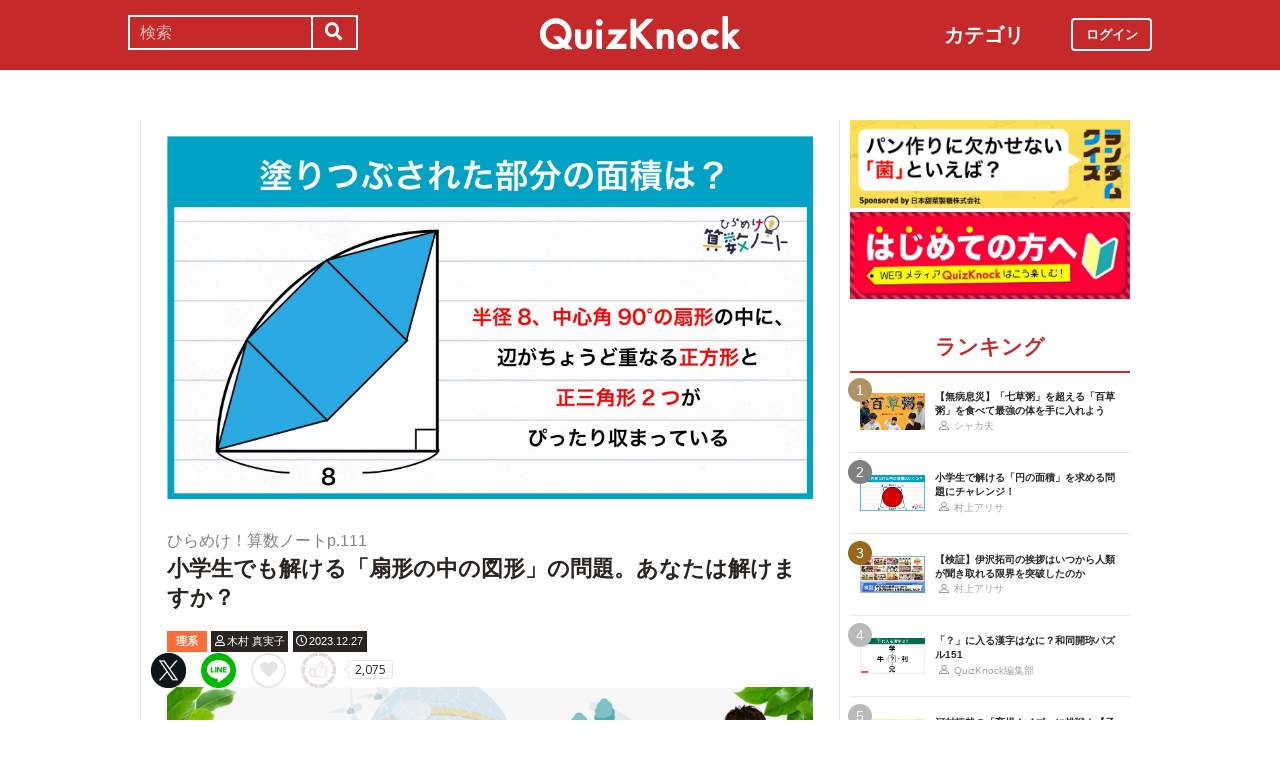

--- FILE ---
content_type: text/html; charset=utf-8
request_url: https://web.quizknock.com/syougakusei-math-111
body_size: 9681
content:
<!DOCTYPE html><html><head><meta charset="utf-8">
<title>小学生でも解ける「扇形の中の図形」の問題。あなたは解けますか？</title>
<meta name="description" content="posted by 木村 真実子">
<meta name="keywords" content="quizknock,クイズノック,クイズ,トリビア,メディア,バイラル,sns,baton,気になる,知的">
<link rel="canonical" href="https://web.quizknock.com/syougakusei-math-111">
<meta property="og:title" content="小学生でも解ける「扇形の中の図形」の問題。あなたは解けますか？">
<meta property="og:description" content="posted by 木村 真実子">
<meta property="og:type" content="article">
<meta property="og:url" content="https://web.quizknock.com/syougakusei-math-111">
<meta property="og:image" content="https://web.quizknock.com/wp-content/uploads/2023/12/sansu111_thumb.jpg">
<meta property="og:locale" content="ja_JP">
<meta name="twitter:card" content="summary_large_image"><link href="/assets/favicon.png" rel="shortcut icon" /><meta charset="UTF-8" /><meta name="csrf-param" content="authenticity_token" />
<meta name="csrf-token" content="0VN1EvgGfbPj3f27ILx/YRf0WIVK0F3526bXU+vCUEWf2dMMOv1VBoIPntsM9NZCqsE9KQzrf7kaNkWpBj9JwA==" /><meta content="width=device-width, initial-scale=1, maximum-scale=1" name="viewport" /><script src="https://ajax.googleapis.com/ajax/libs/jquery/1.11.0/jquery.min.js"></script><script src="https://cdnjs.cloudflare.com/ajax/libs/jquery-migrate/1.2.1/jquery-migrate.min.js"></script><script src="https://cdn.jsdelivr.net/npm/vue@2.6.11"></script><link crossorigin="anonymous" href="https://use.fontawesome.com/releases/v5.8.1/css/all.css" integrity="sha384-50oBUHEmvpQ+1lW4y57PTFmhCaXp0ML5d60M1M7uH2+nqUivzIebhndOJK28anvf" rel="stylesheet" /><link rel="stylesheet" href="/assets/application-60320e1c00e7c0200d7ac899f9a6d66aedf9742c8283dfa9f4470f7ddbf7dd47.css" media="all" data-turbolinks-track="reload" /><script src="/assets/application-14c339a1565085aabcfccd99096938eecbbd76a70c0eca1d2fa31f93423a90a6.js" data-turbolinks-track="reload"></script><script async="" src="https://www.googletagmanager.com/gtag/js?id=UA-84072310-1"></script><script>window.dataLayer = window.dataLayer || []
function gtag(){ dataLayer.push(arguments) }
gtag('js', new Date())
gtag('config', 'UA-84072310-1', {'optimize_id': 'GTM-TXNWNZV'})</script><script>function gtag_ad_event(event, position, url, id){
    param = {'ad_position': position, 'ad_url': url, 'ad_id': id}
    gtag('event', event, param)
    gtag('event', `${event}_${id}_${position}`, param)
}
function gtag_link_event(event, url, id){
    gtag('event', event, {'link_url': url, 'link_id': id})
}</script></head><body class="qk_wallpaper" data-action="show" data-controller="articles"><div class="header_size_box" id="header"></div><div class="main_top"><a href="https://apps.apple.com/app/apple-store/id1475094074?pt=117895237&amp;ct=web_header&amp;mt=8" id="header_iosapp_link"><div class="header_iosapp_container"><img class="appicon" src="/assets/iosapp.png" /><div class="text"><p class="name">QuizKnock</p><p class="body">アプリで記事をもっと見やすく</p></div><div class="download"><p>インストールする</p></div></div><script>if(navigator.userAgent.includes("iPhone") || navigator.userAgent.includes("iPad")) {
  $("#header_iosapp_link").show();
}</script></a><noscript><p class="err_msg_box">現在JavaScriptの設定が無効になっています。<br>
すべての機能を利用するにはJavaScriptの設定を有効にしてください。</p></noscript></div><div class="header--bar"><div class="header--bar__category"><h3>カテゴリ</h3><ul><li><a href="/category/puzzle"><span class="icon"><img src="/assets/idea.svg" /></span><p>謎解き</p></a></li><li><a href="/category/column"><span class="icon"><img src="/assets/book.svg" /></span><p>コラム</p></a></li><li><a href="/category/common-sense"><span class="icon"><img src="/assets/chest.svg" /></span><p>常識</p></a></li><li><a href="/category/science"><span class="icon"><img src="/assets/calculator.svg" /></span><p>理系</p></a></li><li><a href="/category/special"><span class="icon"><img src="/assets/favorites.svg" /></span><p>スペシャル</p></a></li><li><a href="/category/life"><span class="icon"><img src="/assets/pulse.svg" /></span><p>ライフ</p></a></li><li><a href="/category/words"><span class="icon"><img src="/assets/font-size.svg" /></span><p>ことば</p></a></li><li><a href="/category/culture"><span class="icon"><img src="/assets/profile_red.svg" /></span><p>カルチャー</p></a></li><li><a href="/category/social"><span class="icon"><img src="/assets/sociology.svg" /></span><p>社会</p></a></li><li><a href="/category/sports"><span class="icon"><img src="/assets/football.svg" /></span><p>スポーツ</p></a></li><li><a href="/category/morning"><span class="icon"><img src="/assets/newspaper.svg" /></span><p>時事ニュース</p></a></li><li><a href="/category/feature"><span class="icon"><img src="/assets/web_icon.svg" /></span><p>特集</p></a></li></ul></div><form class="search_form_pc" action="/search" accept-charset="UTF-8" method="get"><input name="utf8" type="hidden" value="&#x2713;" autocomplete="off" /><div class="search_box"><input type="text" name="keyword" id="keyword" value="" placeholder="検索" class="search_input" /><button class="submit" id="submit" type="submit" value=""><i class="fas fa-search"></i></button></div></form><div class="header--bar__logo"><a href="/"><img src="/assets/logo.svg" /></a></div><div class="header--bar__login"><a data-method="get" href="/users/sign_in"><span>ログイン</span></a></div></div><div class="wrapper"><div class="header"><div class="header--search"><i class="fas fa-search header--search__toggle"></i><div class="header--search__overlay"></div><div class="header--search__inner"><div class="wrap"><form class="search_form" action="/search" accept-charset="UTF-8" method="get"><input name="utf8" type="hidden" value="&#x2713;" autocomplete="off" /><div class="search_box"><input type="text" name="keyword" id="keyword" value="" placeholder="検索" class="search_input" /><button class="submit" id="submit" type="submit" value=""><i class="fas fa-search"></i></button></div></form><div class="header--search__tags qk_wallpaper"><h3 class="headline_nav">キーワード</h3><div class="tags"><a onClick="gtag(&#39;event&#39;, &#39;popular_keyword_click&#39;, {&#39;event_category&#39;: &#39;header&#39;, &#39;event_label&#39;: &#39;quizknock-chat&#39;});" href="/tag/QuizKnock%E9%9B%91%E8%AB%87%E4%B8%AD"><p>#QuizKnock雑談中</p></a><a onClick="gtag(&#39;event&#39;, &#39;popular_keyword_click&#39;, {&#39;event_category&#39;: &#39;header&#39;, &#39;event_label&#39;: &#39;syougakusei-math&#39;});" href="/tag/%E3%81%B2%E3%82%89%E3%82%81%E3%81%91%EF%BC%81%E7%AE%97%E6%95%B0%E3%83%8E%E3%83%BC%E3%83%88"><p>#ひらめけ！算数ノート</p></a><a onClick="gtag(&#39;event&#39;, &#39;popular_keyword_click&#39;, {&#39;event_category&#39;: &#39;header&#39;, &#39;event_label&#39;: &#39;puzzle&#39;});" href="/tag/puzzle"><p>#ウィークリー謎解き</p></a><a onClick="gtag(&#39;event&#39;, &#39;popular_keyword_click&#39;, {&#39;event_category&#39;: &#39;header&#39;, &#39;event_label&#39;: &#39;kyo-no-puzzle&#39;});" href="/kyo-no-puzzle"><p>#今日のパズル</p></a><a onClick="gtag(&#39;event&#39;, &#39;popular_keyword_click&#39;, {&#39;event_category&#39;: &#39;header&#39;, &#39;event_label&#39;: &#39;izawa-playlist&#39;});" href="/tag/%E4%BC%8A%E6%B2%A2%E6%8B%93%E5%8F%B8%E3%81%AE%E4%BD%8E%E5%80%8D%E9%80%9F%E3%83%97%E3%83%AC%E3%82%A4%E3%83%AA%E3%82%B9%E3%83%88"><p>#伊沢拓司の低倍速プレイリスト</p></a><a onClick="gtag(&#39;event&#39;, &#39;popular_keyword_click&#39;, {&#39;event_category&#39;: &#39;header&#39;, &#39;event_label&#39;: &#39;takamatsud-nantoka&#39;});" href="/tag/%E5%8F%8E%E9%8C%B2%E3%81%BE%E3%81%A7%E3%81%AB%E3%81%AA%E3%82%93%E3%81%A8%E3%81%8B%E3%81%97%E3%81%BE%E3%81%99%EF%BC%81"><p>#収録までになんとかします！</p></a></div></div></div></div></div><div class="header--menu"><div class="header--menu__toggle"><span></span><span></span><span></span></div><div class="header--menu__overlay"></div><div class="header--menu__inner"><div class="wrap"><div class="header--menu__tab qk_wallpaper"><h3 class="headline_nav">カテゴリ</h3><ul><li><a href="/category/puzzle"><span class="icon"><img src="/assets/idea.svg" /></span><p>謎解き</p></a></li><li><a href="/category/column"><span class="icon"><img src="/assets/book.svg" /></span><p>コラム</p></a></li><li><a href="/category/common-sense"><span class="icon"><img src="/assets/chest.svg" /></span><p>常識</p></a></li><li><a href="/category/science"><span class="icon"><img src="/assets/calculator.svg" /></span><p>理系</p></a></li><li><a href="/category/special"><span class="icon"><img src="/assets/favorites.svg" /></span><p>スペシャル</p></a></li><li><a href="/category/life"><span class="icon"><img src="/assets/pulse.svg" /></span><p>ライフ</p></a></li><li><a href="/category/words"><span class="icon"><img src="/assets/font-size.svg" /></span><p>ことば</p></a></li><li><a href="/category/culture"><span class="icon"><img src="/assets/profile_red.svg" /></span><p>カルチャー</p></a></li><li><a href="/category/social"><span class="icon"><img src="/assets/sociology.svg" /></span><p>社会</p></a></li><li><a href="/category/sports"><span class="icon"><img src="/assets/football.svg" /></span><p>スポーツ</p></a></li><li><a href="/category/morning"><span class="icon"><img src="/assets/newspaper.svg" /></span><p>時事ニュース</p></a></li><li><a href="/category/feature"><span class="icon"><img src="/assets/web_icon.svg" /></span><p>特集</p></a></li></ul></div><div class="header--menu__series qk_wallpaper"><h3 class="headline_nav">連載企画</h3><div class="series"><a href="/tag/QuizKnock%E9%9B%91%E8%AB%87%E4%B8%AD"><p>QuizKnock雑談中</p></a><a href="/tag/%E3%81%B2%E3%82%89%E3%82%81%E3%81%91%EF%BC%81%E7%AE%97%E6%95%B0%E3%83%8E%E3%83%BC%E3%83%88"><p>ひらめけ！算数ノート</p></a><a href="/tag/puzzle"><p>ウィークリー謎解き</p></a><a href="/kyo-no-puzzle"><p>今日のパズル</p></a><a href="/tag/%E4%BC%8A%E6%B2%A2%E6%8B%93%E5%8F%B8%E3%81%AE%E4%BD%8E%E5%80%8D%E9%80%9F%E3%83%97%E3%83%AC%E3%82%A4%E3%83%AA%E3%82%B9%E3%83%88"><p>伊沢拓司の低倍速プレイリスト</p></a><a href="/tag/%E5%8F%8E%E9%8C%B2%E3%81%BE%E3%81%A7%E3%81%AB%E3%81%AA%E3%82%93%E3%81%A8%E3%81%8B%E3%81%97%E3%81%BE%E3%81%99%EF%BC%81"><p>高松Dの「収録までになんとかします！」</p></a><a href="/partners"><p>応援企業クイズ</p></a></div></div><div class="banners"><h3 class="headline_nav">連載企画</h3><div class="series"><a href="/tag/QuizKnock%E9%9B%91%E8%AB%87%E4%B8%AD"><img src="/assets/zatsudan.png" /></a><a href="/tag/%E3%81%B2%E3%82%89%E3%82%81%E3%81%91%EF%BC%81%E7%AE%97%E6%95%B0%E3%83%8E%E3%83%BC%E3%83%88"><img src="/assets/web_hirameke_8.png" /></a><a href="/tag/puzzle"><img src="/assets/weekly.png" /></a><a href="/kyo-no-puzzle"><img src="/assets/puzzle_banner.png" /></a><a href="/tag/%E4%BC%8A%E6%B2%A2%E6%8B%93%E5%8F%B8%E3%81%AE%E4%BD%8E%E5%80%8D%E9%80%9F%E3%83%97%E3%83%AC%E3%82%A4%E3%83%AA%E3%82%B9%E3%83%88"><img src="/assets/playlist.jpg" /></a><a href="/tag/%E5%8F%8E%E9%8C%B2%E3%81%BE%E3%81%A7%E3%81%AB%E3%81%AA%E3%82%93%E3%81%A8%E3%81%8B%E3%81%97%E3%81%BE%E3%81%99%EF%BC%81"><img src="/assets/shuroku.jpg" /></a><a href="/partners"><img src="/assets/ichiran.png" /></a></div></div><div class="links qk_wallpaper"><p><i class="fas fa-user-graduate fa-fw"></i><a href="/writers">ライター紹介</a></p><p><i class="far fa-newspaper fa-fw"></i><a href="/archives">記事アーカイブ</a></p><p><i class="fas fa-envelope fa-fw"></i><a href="https://portal.quizknock.com/contact">広告 / お問い合わせ</a></p></div><div class="about"><div class="banner"><a onClick="gtag(&#39;event&#39;, &#39;banner_click&#39;, {&#39;event_category&#39;: &#39;common&#39;, &#39;event_label&#39;: &#39;first&#39;})" href="/about"><img src="/assets/web_banner_first.jpg" /></a></div></div></div></div></div></div><div class="main"><div class="left-column"><div article_name="syougakusei-math-111" article_title="小学生でも解ける「扇形の中の図形」の問題。あなたは解けますか？" id="user_data" user_signed_in="false"></div><div id="page_data" question_group_id="8081"></div><div class="qk_wallpaper"><div class="articles_show" id="vue-article"><div class="thumbnail"><img src="https://web.quizknock.com/wp-content/uploads/2023/12/sansu111_thumb.jpg" /></div><div class="article_info"><span class="subtitle">ひらめけ！算数ノートp.111</span><h1 class="post_title" itemprop="headline" rel="bookmark">小学生でも解ける「扇形の中の図形」の問題。あなたは解けますか？</h1><p><a href="/category/science"><span class="category meta category-science">理系</span></a><span class="writer_name meta"><a href="/author/kimura-mamiko"><i class="far fa-user info_icon"></i><span class="label">木村 真実子</span></a></span><span class="post_date meta"><i class="far fa-clock info_icon"></i><span class="label">2023.12.27</span></span></p></div><div class="ad_below_article_title"><a target="_blank" onClick="gtag_ad_event(&#39;ad_click&#39;, &#39;below_article&#39;, &#39;https://zero-emission-school.jp/?utm_source=qkweb&amp;utm_medium=display&amp;utm_campaign=2504zeroemi_qkwebtitle&#39;, &#39;JERA202510-2&#39;);" href="https://zero-emission-school.jp/?utm_source=qkweb&amp;utm_medium=display&amp;utm_campaign=2504zeroemi_qkwebtitle"><img style="width: 100%" src="https://prod-files-secure.s3.us-west-2.amazonaws.com/bd69c84d-5783-4369-861b-b2e0c5db7de1/182a2566-8520-48bb-a169-1853d9be4681/Jera_Banner_3-1_ver1-06.png?X-Amz-Algorithm=AWS4-HMAC-SHA256&amp;X-Amz-Content-Sha256=UNSIGNED-PAYLOAD&amp;X-Amz-Credential=ASIAZI2LB466RP4WPG5T%2F20260121%2Fus-west-2%2Fs3%2Faws4_request&amp;X-Amz-Date=20260121T230159Z&amp;X-Amz-Expires=3600&amp;X-Amz-Security-Token=IQoJb3JpZ2luX2VjEAYaCXVzLXdlc3QtMiJHMEUCIDDivC92ZCBjMhYAg4H35sM7tYXnEC636nvvfaETq6%2F%2BAiEA7q%2FUePCLHJQ1CvsqO9jCqu07mMfu5%2BYJOfXbIkEMHKwqiAQIz%2F%2F%2F%2F%2F%2F%2F%2F%2F%2F%2FARAAGgw2Mzc0MjMxODM4MDUiDAhgYeNIYpayFPVg4ircA5miVd0L%2BiUk97bgtnCuMFNZvtdH0eYJjEdPxStEr%2FsZ9qgw9cgifqfxtO%2B3F8g3Mbbdr45r7bzNUPwF%2BQnW2JkkAMtFTc67P8oQK2ymzT8dCki%2FzV2NFYknI1kDkYPRnWBmW8gC%2FZ7k7F5sihFKafyVGc8%2Fe1dSoQnzgAv7%2BF9DzBGLGj8jymFXLQQI1dOmWp0X7SadbspdWWfhxEcj3zJqLE%2F%2FaKMs9nFYATR%2FjBNqRxO9DERXzqM73FBmkN%2FPRlGyHRUMgOn9alDA102PUiRgxXFSYiu%2BRBezJioDKlfCkyfbJ376DwKY08UHjLJJQE4EYwClEGTuKscrrxxzj4dkKXVqmV2%2FiBk%2FXWcBL0FH4gY5OuWt3AcJ6R7auCjcJ9X0FVOVN06uy1W%2BKGpp0kYMnv9MlNT06PhS7y2YSa6VJbox6B16QCZVjfrJOhAMsyZex6DHXk1cTTr6VqFssj%2FV9ehpIeHfVzQovqapwUkoIlsSBT7wKHIzejflx4B1qnXHOHQT9l%2BD3%2Bd27CgmXnjEQ1RBwWgCqFBAfeKKI0g3NOTW1sCvysg6k2EgZwp8rEPJEQI0kk%2FhtzTVvkHdrSXxjIOeF%2BiJIRDdA4niwvh5nLTXjrsEKTxs06GhMLaUxcsGOqUBthBfk6wTC90u%2FsbPyu4Ecbe%2BNz9wLxlRwuw6%2FoFIf9lUbZ%2F%2BcDRTvmu7PbLMKotVAz72HohNBxyAt5OPHyxAtt3PgCmg5GtNhtc2OM0vU0vieSuNo%2BRDptBud%2FQMcqERk%2B8vHqmaeKIk1G81J2yvMSiNN6IwDEtE6WM5yjO9lSRZ7SvLCmsqVRL1KZcXp9FVkbCHCnoOn9YPA7PqiNnoHi9s2PUq&amp;X-Amz-Signature=10cf603b2e13d1bd5cd22c53da3b5997bd02d27146dcf15d3b0a82905b239f5e&amp;X-Amz-SignedHeaders=host&amp;x-amz-checksum-mode=ENABLED&amp;x-id=GetObject" /><div class="ad_annotation"><div class="pr">PR</div>株式会社JERA</div></a></div><script>gtag_ad_event('ad_view', 'below_article', 'https://zero-emission-school.jp/?utm_source=qkweb&amp;utm_medium=display&amp;utm_campaign=2504zeroemi_qkwebtitle', 'JERA202510-2')</script><article-logger article_id="193668" class="vue-entrypoint"></article-logger><article class="article_content"><!DOCTYPE html PUBLIC "-//W3C//DTD HTML 4.0 Transitional//EN" "http://www.w3.org/TR/REC-html40/loose.dtd">
<!-- wp:paragraph --><html><body>
<p>こんにちは、本日の「ひらめけ！算数ノート」は<a href="https://web.quizknock.com/author/kimura-mamiko" target="_blank" rel="noreferrer noopener">木村</a>が担当します。</p>
<!-- /wp:paragraph -->

<!-- wp:paragraph -->
<p>今回は、<strong>扇形の中に収まった図形</strong>についての問題をご用意しました。ひらめき次第で瞬殺も可能なこの問題、あなたは解けますか？</p>
<!-- /wp:paragraph -->

<!-- wp:paragraph -->
<p>紙とペンを用意して、Let's try!</p>
<!-- /wp:paragraph -->

<!-- wp:paragraph -->
<p>「<strong>自分の力だけでひらめきたい！</strong>」という人はこのページのままチャレンジ。「<strong>少しヒントが欲しい！</strong>」という人は<strong><a href="?page=2">次のページ</a></strong>へ。答えがわからない場合は<strong><a href="?page=3">3ページ目</a></strong>に解答と解説があります。</p>
<div class="vue-entrypoint"><wp-viralquiz-text id="8081" share_url="" is_signed_in=""></wp-viralquiz-text></div>
<!-- /wp:paragraph -->

<!-- wp:paragraph -->
<p><strong>2ページ：<a href="?page=2">【ヒント】複雑な図形のままじゃ難しい……。　ヒントを見て挑戦したい方はこちらへ</a></strong></p>
<!-- /wp:paragraph -->

<!-- wp:paragraph -->
<p><strong>3ページ：<a href="?page=3">【答え&amp;解説】補助線をうまく使って解こう！　答えがわからない場合はこちらへ</a></strong></p>
<!-- /wp:paragraph -->

<!-- wp:nextpage -->
</body></html>
</article><vue-like-article class="vue-entrypoint" is_final_page="false" post_name="syougakusei-math-111" total_likes_count="2075"></vue-like-article><div class="article_content_pagination"><span class="pagination current_page">1</span><a class="pagination other_page" href="/syougakusei-math-111?page=2">2</a><a class="pagination other_page" href="/syougakusei-math-111?page=3">3</a></div><div class="affiliate_note">Amazonのアソシエイトとして、当サイトは適格販売により収入を得ています。</div><div class="bottom_banner"><div class="banner_image"><a target="_blank" onClick="gtag_link_event(&#39;link_click&#39;, &#39;https://quriostore.com/&#39;, &#39;qurio_store&#39;)" href="https://quriostore.com/"><img src="/assets/QurioStore_banner.png" /></a></div><script>gtag_link_event('link_view', 'https://quriostore.com/', 'qurio_store')</script><div class="banner_image"><a target="_blank" onClick="gtag_link_event(&#39;link_click&#39;, &#39;https://quizknock-schole.com/?utm_source=qk_web&amp;utm_medium=banner&amp;utm_id=random_banner&#39;, &#39;schole&#39;)" href="https://quizknock-schole.com/?utm_source=qk_web&amp;utm_medium=banner&amp;utm_id=random_banner"><img src="/assets/schole_banner.png" /></a></div><script>gtag_link_event('link_view', 'https://quizknock-schole.com/?utm_source=qk_web&amp;utm_medium=banner&amp;utm_id=random_banner', 'schole')</script></div><div class="title"><h3 class="headline_sub">関連記事</h3></div><div class="related_content"><a href="/10000000000nen-1byou"><div class="related_img"><img src="https://web.quizknock.com/wp-content/uploads/2025/11/hikarikoushi_thumb.jpg" /></div><div class="related_info">100億年で1秒しかずれない「光格子時計」が本当にすごいので解説【すごい】</div></a><a href="/ate-donguri"><div class="related_img"><img src="https://web.quizknock.com/wp-content/uploads/2025/11/マテバシイ（いい感じ）-1-1024x683-1.jpg" /></div><div class="related_info">近所の公園でどんぐりを拾って、おいしくいただく</div></a><a href="/gattai-kanji-105"><div class="related_img"><img src="https://web.quizknock.com/wp-content/uploads/2025/10/gattaikannji_105_thum.jpg" /></div><div class="related_info">漢字のパズル「合体漢字」！「十月二日忄京」でできる二字熟語は？</div></a><a href="/syougakusei-math-176"><div class="related_img"><img src="https://web.quizknock.com/wp-content/uploads/2025/12/sansu_177_thum.jpg" /></div><div class="related_info">小学生でできる「区切られた扇形」の問題、あなたは解ける？</div></a><a href="/daily-jan13-20"><div class="related_img"><img src="https://quizknock.com/wp-content/uploads/2017/02/asa_knock_1.jpg" /></div><div class="related_info">イマドキの閣僚は体も張ります！現職防衛大臣が参加した訓練はどれ？</div></a><a href="/kyoichi-shakai-39"><div class="related_img"><img src="https://quizknock.com/wp-content/uploads/2022/09/kyoichi-shakai-39.jpg" /></div><div class="related_info">地図上の「！！！」に要注意！何を意味する記号？【今日の一問】</div></a><a href="/ryopi_jan_2"><div class="related_img"><img src="https://quizknock.com/wp-content/uploads/2021/03/web_ryoumon_jan_2（改）.jpg" /></div><div class="related_info">選択肢は「つ」「く」「し」？1月の傑作クイズ【良問ピックアップ】</div></a><a href="/youkai-kotoba"><div class="related_img"><img src="https://quizknock.com/wp-content/uploads/2021/08/210810youkai.jpg" /></div><div class="related_info">正しい「チミモウリョウ」を選べ！　妖怪にまつわる四字熟語クイズ</div></a></div><div class="articles_show--bottom-tags"><a href="/category/science"><span class="category term category-science"><i class="far fa-folder icon"></i><span>理系</span></span></a><a href="/tag/%E7%AE%97%E6%95%B0"><span class="tag term"><span class="sharp">#</span><span>算数</span></span></a><a href="/tag/quiz"><span class="tag term"><span class="sharp">#</span><span>quiz</span></span></a><a href="/tag/%E3%81%B2%E3%82%89%E3%82%81%E3%81%91%EF%BC%81%E7%AE%97%E6%95%B0%E3%83%8E%E3%83%BC%E3%83%88"><span class="tag term"><span class="sharp">#</span><span>ひらめけ！算数ノート</span></span></a></div><div class="share_buttons_in_article"><div class="title"><h3 class="headline_sub">この記事をSNSでシェア</h3></div><vue-share-buttons article_name="syougakusei-math-111" class="vue-entrypoint" fr="article" share_text="小学生でも解ける「扇形の中の図形」の問題。あなたは解けますか？"></vue-share-buttons></div><div class="title"><h3 class="headline_sub">この記事を書いた人</h3></div><div class="writer_info single"><img class="icon" src="https://quizknock.com/wp-content/uploads/2023/01/avatar_user_123_1674443684.jpg" /><p class="nickname">木村 真実子</p><p class="description">東京大学大学院修士1年の木村です。生物素材化学について勉強しながら、作問したり早押ししたりしてクイズを楽しんでいます。好きなものはJ-POP・広島東洋カープ・フクロウなど。身の回りを見渡すのが少し楽しくなるような記事を目指します。よろしくお願いします。</p><p class="to_author"><a href="/author/kimura-mamiko">木村 真実子の記事一覧へ</a></p></div><vue-track-share-button article_name="syougakusei-math-111" class="vue-entrypoint" fr="article" share_text="小学生でも解ける「扇形の中の図形」の問題。あなたは解けますか？"></vue-track-share-button><vue-bookmark-article class="vue-entrypoint" is_bookmarked="false"></vue-bookmark-article></div></div><script>document.querySelectorAll('.vue-entrypoint').forEach(function(el) { new Vue ({el: el}) })
const user_signed_in = $('#user_data').attr('user_signed_in')
const article_title = $('#user_data').attr('article_title')
const article_name = $('#user_data').attr('article_name')
const question_group_id = $('#page_data').attr('question_group_id')</script></div><div class="right-column"><div class="partner-banner"><div class="banner"><a href="/partner-nippontensaiseitou"><img src="/partner_banner/banner-tensai-1.jpg" /></a></div></div><div class="events"><div class="banner"></div></div><div class="about"><div class="banner"><a onClick="gtag(&#39;event&#39;, &#39;banner_click&#39;, {&#39;event_category&#39;: &#39;common&#39;, &#39;event_label&#39;: &#39;first&#39;})" href="/about"><img src="/assets/web_banner_first.jpg" /></a></div></div><div class="rank"><div class="maintitle"><div class="rankbutton mainheadline selected"><h2>ランキング</h2></div></div><div class="articles"><a onClick="gtag(&#39;event&#39;, &#39;click&#39;, {&#39;event_category&#39;: &#39;ranking&#39;, &#39;event_label&#39;: &#39;100kusa-kayu&#39;, &#39;value&#39;: 1});" href="/100kusa-kayu"><div class="content"><div class="thumbnail"><p class="number rank1">1</p><img src="https://web.quizknock.com/wp-content/uploads/2026/01/hyakukusagayu_thumb.jpg" /></div><div class="content_right"><div class="post_title">【無病息災】「七草粥」を超える「百草粥」を食べて最強の体を手に入れよう</div><div class="writer"><img class="icon" src="/assets/profile.svg" /><p>シャカ夫</p></div></div></div></a><a onClick="gtag(&#39;event&#39;, &#39;click&#39;, {&#39;event_category&#39;: &#39;ranking&#39;, &#39;event_label&#39;: &#39;syougakusei-math-180&#39;, &#39;value&#39;: 2});" href="/syougakusei-math-180"><div class="content"><div class="thumbnail"><p class="number rank2">2</p><img src="https://web.quizknock.com/wp-content/uploads/2025/12/sansu_180_thum.jpeg" /></div><div class="content_right"><div class="post_title">小学生で解ける「円の面積」を求める問題にチャレンジ！</div><div class="writer"><img class="icon" src="/assets/profile.svg" /><p>村上アリサ</p></div></div></div></a><a onClick="gtag(&#39;event&#39;, &#39;click&#39;, {&#39;event_category&#39;: &#39;ranking&#39;, &#39;event_label&#39;: &#39;izawa_genkaitoppa&#39;, &#39;value&#39;: 3});" href="/izawa_genkaitoppa"><div class="content"><div class="thumbnail"><p class="number rank3">3</p><img src="https://web.quizknock.com/wp-content/uploads/2026/01/genkaitoppa_2.jpg" /></div><div class="content_right"><div class="post_title">【検証】伊沢拓司の挨拶はいつから人類が聞き取れる限界を突破したのか</div><div class="writer"><img class="icon" src="/assets/profile.svg" /><p>村上アリサ</p></div></div></div></a><a onClick="gtag(&#39;event&#39;, &#39;click&#39;, {&#39;event_category&#39;: &#39;ranking&#39;, &#39;event_label&#39;: &#39;wadou-kaichin-151&#39;, &#39;value&#39;: 4});" href="/wadou-kaichin-151"><div class="content"><div class="thumbnail"><p class="number rank4">4</p><img src="https://web.quizknock.com/wp-content/uploads/2026/01/wadou-kanji-151S.jpg" /></div><div class="content_right"><div class="post_title">「？」に入る漢字はなに？和同開珎パズル151</div><div class="writer"><img class="icon" src="/assets/profile.svg" /><p>QuizKnock編集部</p></div></div></div></a><a onClick="gtag(&#39;event&#39;, &#39;click&#39;, {&#39;event_category&#39;: &#39;ranking&#39;, &#39;event_label&#39;: &#39;ikuji_quiz&#39;, &#39;value&#39;: 5});" href="/ikuji_quiz"><div class="content"><div class="thumbnail"><p class="number rank5">5</p><img src="https://web.quizknock.com/wp-content/uploads/2026/01/ikuji_thumb.jpg" /></div><div class="content_right"><div class="post_title">河村拓哉の「育児クイズ」に挑戦！【子育て中じゃない人も】</div><div class="writer"><img class="icon" src="/assets/profile.svg" /><p>河村・拓哉</p></div></div></div></a></div></div><div class="header--menu__tab qk_wallpaper"><h3 class="headline_nav">カテゴリ</h3><ul><li><a href="/category/puzzle"><span class="icon"><img src="/assets/idea.svg" /></span><p>謎解き</p></a></li><li><a href="/category/column"><span class="icon"><img src="/assets/book.svg" /></span><p>コラム</p></a></li><li><a href="/category/common-sense"><span class="icon"><img src="/assets/chest.svg" /></span><p>常識</p></a></li><li><a href="/category/science"><span class="icon"><img src="/assets/calculator.svg" /></span><p>理系</p></a></li><li><a href="/category/special"><span class="icon"><img src="/assets/favorites.svg" /></span><p>スペシャル</p></a></li><li><a href="/category/life"><span class="icon"><img src="/assets/pulse.svg" /></span><p>ライフ</p></a></li><li><a href="/category/words"><span class="icon"><img src="/assets/font-size.svg" /></span><p>ことば</p></a></li><li><a href="/category/culture"><span class="icon"><img src="/assets/profile_red.svg" /></span><p>カルチャー</p></a></li><li><a href="/category/social"><span class="icon"><img src="/assets/sociology.svg" /></span><p>社会</p></a></li><li><a href="/category/sports"><span class="icon"><img src="/assets/football.svg" /></span><p>スポーツ</p></a></li><li><a href="/category/morning"><span class="icon"><img src="/assets/newspaper.svg" /></span><p>時事ニュース</p></a></li><li><a href="/category/feature"><span class="icon"><img src="/assets/web_icon.svg" /></span><p>特集</p></a></li></ul></div><div class="header--menu__series qk_wallpaper"><h3 class="headline_nav">連載企画</h3><div class="series"><a href="/tag/QuizKnock%E9%9B%91%E8%AB%87%E4%B8%AD"><p>QuizKnock雑談中</p></a><a href="/tag/%E3%81%B2%E3%82%89%E3%82%81%E3%81%91%EF%BC%81%E7%AE%97%E6%95%B0%E3%83%8E%E3%83%BC%E3%83%88"><p>ひらめけ！算数ノート</p></a><a href="/tag/puzzle"><p>ウィークリー謎解き</p></a><a href="/kyo-no-puzzle"><p>今日のパズル</p></a><a href="/tag/%E4%BC%8A%E6%B2%A2%E6%8B%93%E5%8F%B8%E3%81%AE%E4%BD%8E%E5%80%8D%E9%80%9F%E3%83%97%E3%83%AC%E3%82%A4%E3%83%AA%E3%82%B9%E3%83%88"><p>伊沢拓司の低倍速プレイリスト</p></a><a href="/tag/%E5%8F%8E%E9%8C%B2%E3%81%BE%E3%81%A7%E3%81%AB%E3%81%AA%E3%82%93%E3%81%A8%E3%81%8B%E3%81%97%E3%81%BE%E3%81%99%EF%BC%81"><p>高松Dの「収録までになんとかします！」</p></a><a href="/partners"><p>応援企業クイズ</p></a></div></div><div class="banners"><h3 class="headline_nav">連載企画</h3><div class="series"><a href="/tag/QuizKnock%E9%9B%91%E8%AB%87%E4%B8%AD"><img src="/assets/zatsudan.png" /></a><a href="/tag/%E3%81%B2%E3%82%89%E3%82%81%E3%81%91%EF%BC%81%E7%AE%97%E6%95%B0%E3%83%8E%E3%83%BC%E3%83%88"><img src="/assets/web_hirameke_8.png" /></a><a href="/tag/puzzle"><img src="/assets/weekly.png" /></a><a href="/kyo-no-puzzle"><img src="/assets/puzzle_banner.png" /></a><a href="/tag/%E4%BC%8A%E6%B2%A2%E6%8B%93%E5%8F%B8%E3%81%AE%E4%BD%8E%E5%80%8D%E9%80%9F%E3%83%97%E3%83%AC%E3%82%A4%E3%83%AA%E3%82%B9%E3%83%88"><img src="/assets/playlist.jpg" /></a><a href="/tag/%E5%8F%8E%E9%8C%B2%E3%81%BE%E3%81%A7%E3%81%AB%E3%81%AA%E3%82%93%E3%81%A8%E3%81%8B%E3%81%97%E3%81%BE%E3%81%99%EF%BC%81"><img src="/assets/shuroku.jpg" /></a><a href="/partners"><img src="/assets/ichiran.png" /></a></div></div><div class="links qk_wallpaper"><p><i class="fas fa-user-graduate fa-fw"></i><a href="/writers">ライター紹介</a></p><p><i class="far fa-newspaper fa-fw"></i><a href="/archives">記事アーカイブ</a></p><p><i class="fas fa-envelope fa-fw"></i><a href="https://portal.quizknock.com/contact">広告 / お問い合わせ</a></p></div></div></div></div><div class="footer"><p class="snstitle">Follow Me</p><div class="sns"><a class="twitter" onClick="gtag(&#39;event&#39;, &#39;follow_me_click&#39;, {&#39;event_category&#39;: &#39;footer&#39;, &#39;event_label&#39;: &#39;twitter&#39;});" href="https://twitter.com/QuizKnock_Web"><img src="/assets/twitter_X_white.png" /></a><a class="youtube" onClick="gtag(&#39;event&#39;, &#39;follow_me_click&#39;, {&#39;event_category&#39;: &#39;footer&#39;, &#39;event_label&#39;: &#39;youtube&#39;});" href="https://www.youtube.com/channel/UCQ_MqAw18jFTlBB-f8BP7dw/featured"><img src="/assets/youtube.png" /></a><a onClick="gtag(&#39;event&#39;, &#39;follow_me_click&#39;, {&#39;event_category&#39;: &#39;footer&#39;, &#39;event_label&#39;: &#39;line&#39;});" href="https://lin.ee/7dKHRE7"><img src="/assets/line.png" /></a></div><a class="toppage" href="#header"><p><i class="fas fa-chevron-circle-up"></i><span>ページトップへ</span></p></a><div class="links"><p><a href="/terms_of_service">利用規約</a></p><p><a href="/baton-privacy">個人情報保護方針</a></p><p><a href="/privacy-policy">プライバシーポリシー</a></p><p><a href="/disclaimer">免責事項</a></p><p><a href="/writers">ライター紹介</a></p><p><a href="https://portal.quizknock.com/contact">お問い合わせ</a></p></div><img class="logo" src="/assets/logo.svg" /><p class="copyright">© baton inc.</p></div></body></html><script>$('.header_size_box').height( $('.header--bar').outerHeight() )</script>